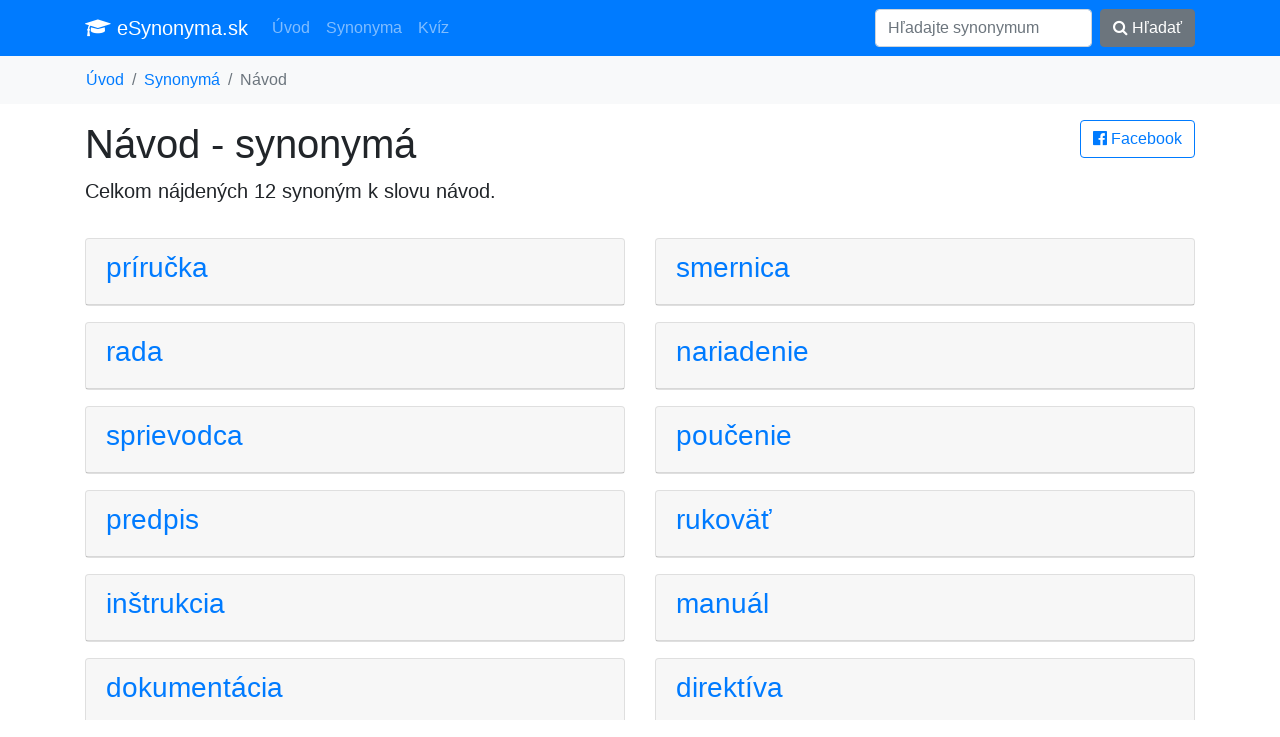

--- FILE ---
content_type: text/html; charset=UTF-8
request_url: https://esynonyma.sk/synonymum-navod-676
body_size: 2325
content:
<!DOCTYPE HTML PUBLIC "-//W3C//DTD HTML 4.01 Transitional//EN" "http://www.w3.org/TR/html4/loose.dtd">
<html lang="sk">
<head>
	<title>Synonymá k slovu návod</title>
	<meta charset="utf-8">
	<meta name="language" content="sk">
	<meta name="viewport" content="width=device-width, initial-scale=1">
	<meta http-equiv="X-UA-Compatible" content="IE=edge" />
	<link rel="stylesheet" href="/vendor/bootstrap.min.css" media="screen">
	<meta name="robots" content="index,follow,noarchive">
	<meta name="description" content="Synonymá k slovu návod - celkem 12 synoným">
	<meta name="keywords" content="synonymá návod, synonymum návod, synonyma k slovu návod, podobná slovo ako návod">
	<meta property="og:url"           content="https://esynonyma.sk/synonymum-navod-676">
	<meta property="og:type"          content="website">
	<meta property="og:title"         content="Synonymá k slovu návod">
	<meta property="og:description"   content="Synonymá k slovu návod - celkem 12 synoným">
	<meta property="og:image"         content="https://esynonyma.sk/site.png">
	<link href="https://stackpath.bootstrapcdn.com/font-awesome/4.7.0/css/font-awesome.min.css" rel="stylesheet" integrity="sha384-wvfXpqpZZVQGK6TAh5PVlGOfQNHSoD2xbE+QkPxCAFlNEevoEH3Sl0sibVcOQVnN" crossorigin="anonymous">
	<script async src="https://pagead2.googlesyndication.com/pagead/js/adsbygoogle.js?client=ca-pub-0536509390766746" crossorigin="anonymous" type="38f2a73b863a20e1d671a036-text/javascript"></script>
	<link rel="apple-touch-icon" sizes="57x57" href="/apple-icon-57x57.png">
	<link rel="apple-touch-icon" sizes="60x60" href="/apple-icon-60x60.png">
	<link rel="apple-touch-icon" sizes="72x72" href="/apple-icon-72x72.png">
	<link rel="apple-touch-icon" sizes="76x76" href="/apple-icon-76x76.png">
	<link rel="apple-touch-icon" sizes="114x114" href="/apple-icon-114x114.png">
	<link rel="apple-touch-icon" sizes="120x120" href="/apple-icon-120x120.png">
	<link rel="apple-touch-icon" sizes="144x144" href="/apple-icon-144x144.png">
	<link rel="apple-touch-icon" sizes="152x152" href="/apple-icon-152x152.png">
	<link rel="apple-touch-icon" sizes="180x180" href="/apple-icon-180x180.png">
	<link rel="icon" type="image/png" sizes="192x192"  href="/android-icon-192x192.png">
	<link rel="icon" type="image/png" sizes="32x32" href="/favicon-32x32.png">
	<link rel="icon" type="image/png" sizes="96x96" href="/favicon-96x96.png">
	<link rel="icon" type="image/png" sizes="16x16" href="/favicon-16x16.png">
	<link rel="manifest" href="/manifest.json">
	<meta name="msapplication-TileColor" content="#ffffff">
	<meta name="msapplication-TileImage" content="/ms-icon-144x144.png">
	<meta name="theme-color" content="#ffffff">
</head>
<body>
<nav class="navbar navbar-expand-lg navbar-dark bg-primary">
<div class="container">
  <a class="navbar-brand" href="/"><i class="fa fa-graduation-cap" aria-hidden="true"></i> eSynonyma.sk</a>
  <button class="navbar-toggler" type="button" data-toggle="collapse" data-target="#navi" aria-controls="navi" aria-expanded="false" aria-label="Toggle navigation">
    <span class="navbar-toggler-icon"></span>
  </button>

  <div class="collapse navbar-collapse" id="navi">
    <ul class="navbar-nav mr-auto">
      <li class="nav-item">
        <a class="nav-link" href="/">Úvod</a>
      </li>
      <li class="nav-item">
        <a class="nav-link" href="/synonyma">Synonyma</a>
      </li>
      <li class="nav-item">
        <a class="nav-link" href="/kviz">Kvíz</a>
      </li>
    </ul>
    <form method="get" action="/synonyma" class="form-inline my-2 my-lg-0">
      <input class="form-control mr-sm-2" type="text" name="search" placeholder="Hľadajte synonymum" value="">
      <button class="btn btn-secondary my-2 my-sm-0" type="submit"><i class="fa fa-search" aria-hidden="true"></i> Hľadať</button>
    </form>
  </div>
</div>
</nav>

<div class="bg-light container-fluid"><ol class="container bg-light breadcrumb">
	<li class="breadcrumb-item"><a href="/">Úvod</a></li><li class="breadcrumb-item"><a href="/synonyma">Synonymá</a></li><li class="breadcrumb-item active">Návod</li></ol></div>

<div class="container">
<main>
<a href="/s.php?u=%2Fsynonymum-navod-676" rel="nofollow" class="btn btn-outline-primary pull-right" target="_blank">
			<i class="fa fa-facebook-official" aria-hidden="true"></i> Facebook</a><h1>Návod - synonymá</h1>
	<p class="lead">Celkom nájdených 12 synoným k slovu <strong>návod</strong>.</p><script async src="https://pagead2.googlesyndication.com/pagead/js/adsbygoogle.js?client=ca-pub-0536509390766746" crossorigin="anonymous" type="38f2a73b863a20e1d671a036-text/javascript"></script>
 <div class="row"><div class="col-sm-12 col-md-6"><div class="card mt-3"><div class="card-header">
			<a title="synonyma príručka" href="/synonymum-prirucka-180"><h3>príručka</h3></a>
		</div></div></div><div class="col-sm-12 col-md-6"><div class="card mt-3"><div class="card-header">
			<a title="synonyma smernica" href="/synonymum-smernica-887"><h3>smernica</h3></a>
		</div></div></div><div class="col-sm-12 col-md-6"><div class="card mt-3"><div class="card-header">
			<a title="synonyma rada" href="/synonymum-rada-297"><h3>rada</h3></a>
		</div></div></div><div class="col-sm-12 col-md-6"><div class="card mt-3"><div class="card-header">
			<a title="synonyma nariadenie" href="/synonymum-nariadenie-628"><h3>nariadenie</h3></a>
		</div></div></div><div class="col-sm-12 col-md-6"><div class="card mt-3"><div class="card-header">
			<a title="synonyma sprievodca" href="/synonymum-sprievodca-241"><h3>sprievodca</h3></a>
		</div></div></div><div class="col-sm-12 col-md-6"><div class="card mt-3"><div class="card-header">
			<a title="synonyma poučenie" href="/synonymum-poucenie-597"><h3>poučenie</h3></a>
		</div></div></div><div class="col-sm-12 col-md-6"><div class="card mt-3"><div class="card-header">
			<a title="synonyma predpis" href="/synonymum-predpis-682"><h3>predpis</h3></a>
		</div></div></div><div class="col-sm-12 col-md-6"><div class="card mt-3"><div class="card-header">
			<a title="synonyma rukoväť" href="/synonymum-rukovat-933"><h3>rukoväť</h3></a>
		</div></div></div><div class="col-sm-12 col-md-6"><div class="card mt-3"><div class="card-header">
			<a title="synonyma inštrukcia" href="/synonymum-instrukcia-655"><h3>inštrukcia</h3></a>
		</div></div></div><div class="col-sm-12 col-md-6"><div class="card mt-3"><div class="card-header">
			<a title="synonyma manuál" href="/synonymum-manual-988"><h3>manuál</h3></a>
		</div></div></div><div class="col-sm-12 col-md-6"><div class="card mt-3"><div class="card-header">
			<a title="synonyma dokumentácia" href="/synonymum-dokumentacia-769"><h3>dokumentácia</h3></a>
		</div></div></div><div class="col-sm-12 col-md-6"><div class="card mt-3"><div class="card-header">
			<a title="synonyma direktíva" href="/synonymum-direktiva-296"><h3>direktíva</h3></a>
		</div></div></div></div><div class="row"><h2 class="mt-5">Podobná synonymá</h2></div><div class="row"><div class="col-sm-12 col-md-6"><div class="card mt-3"><div class="card-header">
			<a title="synonyma rada (nesprávne)" href="/synonymum-rada-nespravne-427"><h3>rada (nesprávne)</h3></a>
		</div></div></div><div class="col-sm-12 col-md-6"><div class="card mt-3"><div class="card-header">
			<a title="synonyma lekársky predpis" href="/synonymum-lekarsky-predpis-397"><h3>lekársky predpis</h3></a>
		</div></div></div></div></main>
</div>

<div class="container">
<footer class="py-5">
	<p class="m-0 text-right text-muted">&copy; 2026 esynonyma.sk <i class="fa fa-ellipsis-h" aria-hidden="true"></i>
	 <a href="https://synonymus.cz">synonymus.cz</a> <i class="fa fa-ellipsis-h" aria-hidden="true"></i>
	 <a href="/zasady">zásady spracovanie osobných údajov</a> <i class="fa fa-ellipsis-h" aria-hidden="true"></i>
	 <a href="/about">prevadzkovatel</a> <i class="fa fa-ellipsis-h" aria-hidden="true"></i>
	 <a href="/licencia">licencia</a></p>
 <!-- /.container -->
</footer>
</div>

<script src="/vendor/jquery.min.js" type="38f2a73b863a20e1d671a036-text/javascript"></script>
<script src="/vendor/bootstrap.min.js" type="38f2a73b863a20e1d671a036-text/javascript"></script>
<script type="38f2a73b863a20e1d671a036-text/javascript"></script>
<script src="/cdn-cgi/scripts/7d0fa10a/cloudflare-static/rocket-loader.min.js" data-cf-settings="38f2a73b863a20e1d671a036-|49" defer></script><script defer src="https://static.cloudflareinsights.com/beacon.min.js/vcd15cbe7772f49c399c6a5babf22c1241717689176015" integrity="sha512-ZpsOmlRQV6y907TI0dKBHq9Md29nnaEIPlkf84rnaERnq6zvWvPUqr2ft8M1aS28oN72PdrCzSjY4U6VaAw1EQ==" data-cf-beacon='{"version":"2024.11.0","token":"775a9e5add4f4cb895dfed2a49f99ea3","r":1,"server_timing":{"name":{"cfCacheStatus":true,"cfEdge":true,"cfExtPri":true,"cfL4":true,"cfOrigin":true,"cfSpeedBrain":true},"location_startswith":null}}' crossorigin="anonymous"></script>
</body>
</html>

--- FILE ---
content_type: text/html; charset=utf-8
request_url: https://www.google.com/recaptcha/api2/aframe
body_size: 263
content:
<!DOCTYPE HTML><html><head><meta http-equiv="content-type" content="text/html; charset=UTF-8"></head><body><script nonce="s-tym9uzyxwMxgOXegCBbg">/** Anti-fraud and anti-abuse applications only. See google.com/recaptcha */ try{var clients={'sodar':'https://pagead2.googlesyndication.com/pagead/sodar?'};window.addEventListener("message",function(a){try{if(a.source===window.parent){var b=JSON.parse(a.data);var c=clients[b['id']];if(c){var d=document.createElement('img');d.src=c+b['params']+'&rc='+(localStorage.getItem("rc::a")?sessionStorage.getItem("rc::b"):"");window.document.body.appendChild(d);sessionStorage.setItem("rc::e",parseInt(sessionStorage.getItem("rc::e")||0)+1);localStorage.setItem("rc::h",'1769362246225');}}}catch(b){}});window.parent.postMessage("_grecaptcha_ready", "*");}catch(b){}</script></body></html>